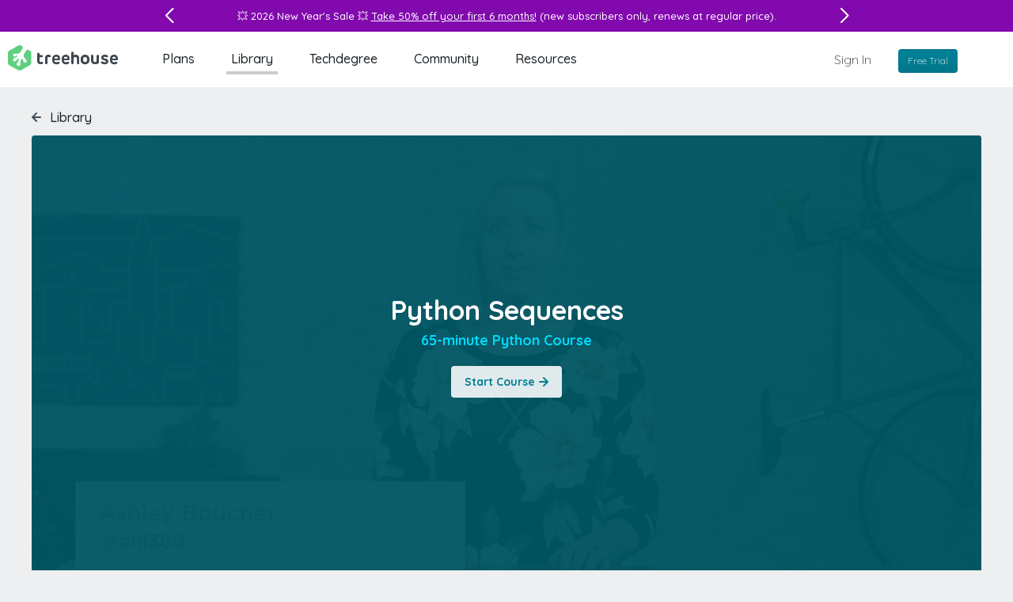

--- FILE ---
content_type: text/html; charset=utf-8
request_url: https://teamtreehouse.com/library/python-sequences/stages
body_size: 15985
content:

<div class="featurette" data-featurette="expandable-content-card" id="sequence-iteration">
  <div class="stage-meta">
    <div class="radial-progress toggle-steps  has-topic-fill-to-child-on-hover add-back-end-fill-to-child-on-hover"
      data-featurette="radial-progress">
        <svg class="right-arrow-icon has-topic-fill-on-parent-hover add-back-end-fill-on-parent-hover" preserveAspectRatio="xMinYMin meet" viewBox="0 0 12 12">
  <path d="M11.7,6.7l-5,5c-0.4,0.4-1,0.4-1.4,0c-0.4-0.4-0.4-1,0-1.4L8.6,7H1C0.5,7,0,6.6,0,6s0.4-1,1-1h7.6L5.3,1.7c-0.4-0.4-0.4-1,0-1.4s1-0.4,1.4,0l5,5c0,0,0,0,0,0C12.1,5.7,12.1,6.3,11.7,6.7z"></path>

</svg>
    </div>

    <h2 id="sequence-iteration">
      Sequence Iteration
</h2>    <p><p>Learn three different ways to iterate through Python sequences.</p></p>

    <a class="steps-trigger toggle-steps selected has-topic-color add-back-end-color">
      <svg class="chevron-icon has-topic-fill add-back-end-fill" preserveAspectRatio="xMinYMin meet" viewBox="0 0 12 7.5" aria-labelledby="chevron5188378" role="img">



   <title id="chevron5188378">Chevron</title>
<g>
	<path d="M6,7.5L0.3,1.7c-0.4-0.4-0.4-1,0-1.4s1-0.4,1.4,0L6,4.6l4.3-4.3c0.4-0.4,1-0.4,1.4,0c0.4,0.4,0.4,1,0,1.4L6,7.5z"></path>
</g>

</svg>
      7 steps
    </a>

    <ul class="steps-list ">
      
<li>
  <a class="has-topic-fill-to-child-on-hover add-back-end-fill-to-child-on-hover" href="/library/python-sequences/lets-chat-about-sequences">
      <svg class="video-22-icon has-topic-fill-on-parent-hover add-back-end-fill-on-parent-hover" preserveAspectRatio="xMinYMin meet" viewBox="0 0 22 22">
  <path d="M11,22C4.9,22,0,17.1,0,11C0,4.9,4.9,0,11,0s11,4.9,11,11C22,17.1,17.1,22,11,22zM11,2c-5,0-9,4-9,9c0,5,4,9,9,9s9-4,9-9C20,6,16,2,11,2z M15.2,12.1l-5.5,3.6c-1,0.6-1.8,0.2-1.8-1V7.3c0-1.2,0.8-1.6,1.8-1l5.5,3.6C16.2,10.5,16.2,11.5,15.2,12.1z"></path>

</svg>
    <h4>Let&#39;s Chat About Sequences</h4>
    <p>1:11</p>
</a></li>
<li>
  <a class="has-topic-fill-to-child-on-hover add-back-end-fill-to-child-on-hover" href="/library/python-sequences/iterating-with-basic-for-loops">
      <svg class="video-22-icon has-topic-fill-on-parent-hover add-back-end-fill-on-parent-hover" preserveAspectRatio="xMinYMin meet" viewBox="0 0 22 22">
  <path d="M11,22C4.9,22,0,17.1,0,11C0,4.9,4.9,0,11,0s11,4.9,11,11C22,17.1,17.1,22,11,22zM11,2c-5,0-9,4-9,9c0,5,4,9,9,9s9-4,9-9C20,6,16,2,11,2z M15.2,12.1l-5.5,3.6c-1,0.6-1.8,0.2-1.8-1V7.3c0-1.2,0.8-1.6,1.8-1l5.5,3.6C16.2,10.5,16.2,11.5,15.2,12.1z"></path>

</svg>
    <h4>Iterating with Basic For Loops</h4>
    <p>3:39</p>
</a></li>
<li>
  <a class="has-topic-fill-to-child-on-hover add-back-end-fill-to-child-on-hover" href="/library/python-sequences/iterating-with-enumerate">
      <svg class="video-22-icon has-topic-fill-on-parent-hover add-back-end-fill-on-parent-hover" preserveAspectRatio="xMinYMin meet" viewBox="0 0 22 22">
  <path d="M11,22C4.9,22,0,17.1,0,11C0,4.9,4.9,0,11,0s11,4.9,11,11C22,17.1,17.1,22,11,22zM11,2c-5,0-9,4-9,9c0,5,4,9,9,9s9-4,9-9C20,6,16,2,11,2z M15.2,12.1l-5.5,3.6c-1,0.6-1.8,0.2-1.8-1V7.3c0-1.2,0.8-1.6,1.8-1l5.5,3.6C16.2,10.5,16.2,11.5,15.2,12.1z"></path>

</svg>
    <h4>Iterating with Enumerate</h4>
    <p>4:24</p>
</a></li>
<li>
  <a class="has-topic-fill-to-child-on-hover add-back-end-fill-to-child-on-hover" href="/library/python-sequences/sequence-iteration/iterating-with-for-loops">
      <svg class="code-challenge-22-icon has-topic-fill-on-parent-hover add-back-end-fill-on-parent-hover" preserveAspectRatio="xMinYMin meet" viewBox="0 0 22 22">
  <path d="M11,22C4.9,22,0,17.1,0,11C0,4.9,4.9,0,11,0s11,4.9,11,11C22,17.1,17.1,22,11,22zM11,2c-5,0-9,4-9,9c0,5,4,9,9,9s9-4,9-9C20,6,16,2,11,2z M13.8,14.7c-0.4,0.4-1.1,0.4-1.5,0c-0.4-0.4-0.4-1.1,0-1.5l2.2-2.2l-2.2-2.2c-0.4-0.4-0.4-1.1,0-1.5c0.4-0.4,1.1-0.4,1.5,0l2.9,3c0.4,0.4,0.4,1.1,0,1.5L13.8,14.7z M9.7,14.7c-0.4,0.4-1.1,0.4-1.5,0l-2.9-3c-0.4-0.4-0.4-1.1,0-1.5l2.9-3c0.4-0.4,1.1-0.4,1.5,0c0.4,0.4,0.4,1.1,0,1.5L7.5,11l2.2,2.2C10.1,13.6,10.1,14.3,9.7,14.7z"></path>

</svg>
    <h4>Iterating With For Loops</h4>
    <p>2 objectives</p>
</a></li>
<li>
  <a class="has-topic-fill-to-child-on-hover add-back-end-fill-to-child-on-hover" href="/library/python-sequences/iterating-with-ranges">
      <svg class="video-22-icon has-topic-fill-on-parent-hover add-back-end-fill-on-parent-hover" preserveAspectRatio="xMinYMin meet" viewBox="0 0 22 22">
  <path d="M11,22C4.9,22,0,17.1,0,11C0,4.9,4.9,0,11,0s11,4.9,11,11C22,17.1,17.1,22,11,22zM11,2c-5,0-9,4-9,9c0,5,4,9,9,9s9-4,9-9C20,6,16,2,11,2z M15.2,12.1l-5.5,3.6c-1,0.6-1.8,0.2-1.8-1V7.3c0-1.2,0.8-1.6,1.8-1l5.5,3.6C16.2,10.5,16.2,11.5,15.2,12.1z"></path>

</svg>
    <h4>Iterating with Ranges</h4>
    <p>4:07</p>
</a></li>
<li>
  <a class="has-topic-fill-to-child-on-hover add-back-end-fill-to-child-on-hover" href="/library/python-sequences/sequence-iteration/iterating-over-ranges">
      <svg class="code-challenge-22-icon has-topic-fill-on-parent-hover add-back-end-fill-on-parent-hover" preserveAspectRatio="xMinYMin meet" viewBox="0 0 22 22">
  <path d="M11,22C4.9,22,0,17.1,0,11C0,4.9,4.9,0,11,0s11,4.9,11,11C22,17.1,17.1,22,11,22zM11,2c-5,0-9,4-9,9c0,5,4,9,9,9s9-4,9-9C20,6,16,2,11,2z M13.8,14.7c-0.4,0.4-1.1,0.4-1.5,0c-0.4-0.4-0.4-1.1,0-1.5l2.2-2.2l-2.2-2.2c-0.4-0.4-0.4-1.1,0-1.5c0.4-0.4,1.1-0.4,1.5,0l2.9,3c0.4,0.4,0.4,1.1,0,1.5L13.8,14.7z M9.7,14.7c-0.4,0.4-1.1,0.4-1.5,0l-2.9-3c-0.4-0.4-0.4-1.1,0-1.5l2.9-3c0.4-0.4,1.1-0.4,1.5,0c0.4,0.4,0.4,1.1,0,1.5L7.5,11l2.2,2.2C10.1,13.6,10.1,14.3,9.7,14.7z"></path>

</svg>
    <h4>Iterating over Ranges</h4>
    <p>1 objective</p>
</a></li>
<li>
  <a class="has-topic-fill-to-child-on-hover add-back-end-fill-to-child-on-hover" href="/library/python-sequences/sequence-iteration/recap-of-sequence-iteration">
      <svg class="quiz-22-icon has-topic-fill-on-parent-hover add-back-end-fill-on-parent-hover" preserveAspectRatio="xMinYMin meet" viewBox="0 0 22 22">
  <path d="M11,22C4.9,22,0,17.1,0,11C0,4.9,4.9,0,11,0s11,4.9,11,11C22,17.1,17.1,22,11,22zM11,2c-5,0-9,4-9,9s4,9,9,9s9-4,9-9S16,2,11,2z M16,13c-1.1,0-2-0.9-2-2c0-1.1,0.9-2,2-2s2,0.9,2,2C18,12.1,17.1,13,16,13z M16,10c-0.6,0-1,0.4-1,1c0,0.6,0.4,1,1,1c0.6,0,1-0.4,1-1C17,10.4,16.6,10,16,10z M11,13c-1.1,0-2-0.9-2-2c0-1.1,0.9-2,2-2s2,0.9,2,2C13,12.1,12.1,13,11,13z M11,10c-0.6,0-1,0.4-1,1c0,0.6,0.4,1,1,1c0.6,0,1-0.4,1-1C12,10.4,11.6,10,11,10z M6,13c-1.1,0-2-0.9-2-2c0-1.1,0.9-2,2-2s2,0.9,2,2C8,12.1,7.1,13,6,13z"></path>

</svg>
    <h4>Recap of Sequence Iteration</h4>
    <p>5 questions</p>
</a></li>

    </ul>
  </div>
</div>

<div class="featurette" data-featurette="expandable-content-card" id="sequence-operations">
  <div class="stage-meta">
    <div class="radial-progress toggle-steps  has-topic-fill-to-child-on-hover add-back-end-fill-to-child-on-hover"
      data-featurette="radial-progress">
        <svg class="right-arrow-icon has-topic-fill-on-parent-hover add-back-end-fill-on-parent-hover" preserveAspectRatio="xMinYMin meet" viewBox="0 0 12 12">
  <path d="M11.7,6.7l-5,5c-0.4,0.4-1,0.4-1.4,0c-0.4-0.4-0.4-1,0-1.4L8.6,7H1C0.5,7,0,6.6,0,6s0.4-1,1-1h7.6L5.3,1.7c-0.4-0.4-0.4-1,0-1.4s1-0.4,1.4,0l5,5c0,0,0,0,0,0C12.1,5.7,12.1,6.3,11.7,6.7z"></path>

</svg>
    </div>

    <h2 id="sequence-operations">
      Sequence Operations
</h2>    <p><p>Now that you've learned how to iterate through sequences, let's talk about sequence operations.</p></p>

    <a class="steps-trigger toggle-steps  has-topic-color add-back-end-color">
      <svg class="chevron-icon has-topic-fill add-back-end-fill" preserveAspectRatio="xMinYMin meet" viewBox="0 0 12 7.5" aria-labelledby="chevron2023577" role="img">



   <title id="chevron2023577">Chevron</title>
<g>
	<path d="M6,7.5L0.3,1.7c-0.4-0.4-0.4-1,0-1.4s1-0.4,1.4,0L6,4.6l4.3-4.3c0.4-0.4,1-0.4,1.4,0c0.4,0.4,0.4,1,0,1.4L6,7.5z"></path>
</g>

</svg>
      11 steps
    </a>

    <ul class="steps-list hidden">
      
<li>
  <a class="has-topic-fill-to-child-on-hover add-back-end-fill-to-child-on-hover" href="/library/python-sequences/sequence-operations-2">
      <svg class="video-22-icon has-topic-fill-on-parent-hover add-back-end-fill-on-parent-hover" preserveAspectRatio="xMinYMin meet" viewBox="0 0 22 22">
  <path d="M11,22C4.9,22,0,17.1,0,11C0,4.9,4.9,0,11,0s11,4.9,11,11C22,17.1,17.1,22,11,22zM11,2c-5,0-9,4-9,9c0,5,4,9,9,9s9-4,9-9C20,6,16,2,11,2z M15.2,12.1l-5.5,3.6c-1,0.6-1.8,0.2-1.8-1V7.3c0-1.2,0.8-1.6,1.8-1l5.5,3.6C16.2,10.5,16.2,11.5,15.2,12.1z"></path>

</svg>
    <h4>Sequence Operations</h4>
    <p>0:57</p>
</a></li>
<li>
  <a class="has-topic-fill-to-child-on-hover add-back-end-fill-to-child-on-hover" href="/library/python-sequences/slices">
      <svg class="video-22-icon has-topic-fill-on-parent-hover add-back-end-fill-on-parent-hover" preserveAspectRatio="xMinYMin meet" viewBox="0 0 22 22">
  <path d="M11,22C4.9,22,0,17.1,0,11C0,4.9,4.9,0,11,0s11,4.9,11,11C22,17.1,17.1,22,11,22zM11,2c-5,0-9,4-9,9c0,5,4,9,9,9s9-4,9-9C20,6,16,2,11,2z M15.2,12.1l-5.5,3.6c-1,0.6-1.8,0.2-1.8-1V7.3c0-1.2,0.8-1.6,1.8-1l5.5,3.6C16.2,10.5,16.2,11.5,15.2,12.1z"></path>

</svg>
    <h4>Slices</h4>
    <p>4:29</p>
</a></li>
<li>
  <a class="has-topic-fill-to-child-on-hover add-back-end-fill-to-child-on-hover" href="/library/python-sequences/sequence-operations/creating-slices">
      <svg class="code-challenge-22-icon has-topic-fill-on-parent-hover add-back-end-fill-on-parent-hover" preserveAspectRatio="xMinYMin meet" viewBox="0 0 22 22">
  <path d="M11,22C4.9,22,0,17.1,0,11C0,4.9,4.9,0,11,0s11,4.9,11,11C22,17.1,17.1,22,11,22zM11,2c-5,0-9,4-9,9c0,5,4,9,9,9s9-4,9-9C20,6,16,2,11,2z M13.8,14.7c-0.4,0.4-1.1,0.4-1.5,0c-0.4-0.4-0.4-1.1,0-1.5l2.2-2.2l-2.2-2.2c-0.4-0.4-0.4-1.1,0-1.5c0.4-0.4,1.1-0.4,1.5,0l2.9,3c0.4,0.4,0.4,1.1,0,1.5L13.8,14.7z M9.7,14.7c-0.4,0.4-1.1,0.4-1.5,0l-2.9-3c-0.4-0.4-0.4-1.1,0-1.5l2.9-3c0.4-0.4,1.1-0.4,1.5,0c0.4,0.4,0.4,1.1,0,1.5L7.5,11l2.2,2.2C10.1,13.6,10.1,14.3,9.7,14.7z"></path>

</svg>
    <h4>Creating Slices</h4>
    <p>1 objective</p>
</a></li>
<li>
  <a class="has-topic-fill-to-child-on-hover add-back-end-fill-to-child-on-hover" href="/library/python-sequences/len-min-and-max">
      <svg class="video-22-icon has-topic-fill-on-parent-hover add-back-end-fill-on-parent-hover" preserveAspectRatio="xMinYMin meet" viewBox="0 0 22 22">
  <path d="M11,22C4.9,22,0,17.1,0,11C0,4.9,4.9,0,11,0s11,4.9,11,11C22,17.1,17.1,22,11,22zM11,2c-5,0-9,4-9,9c0,5,4,9,9,9s9-4,9-9C20,6,16,2,11,2z M15.2,12.1l-5.5,3.6c-1,0.6-1.8,0.2-1.8-1V7.3c0-1.2,0.8-1.6,1.8-1l5.5,3.6C16.2,10.5,16.2,11.5,15.2,12.1z"></path>

</svg>
    <h4>Len, Min, and Max</h4>
    <p>3:04</p>
</a></li>
<li>
  <a class="has-topic-fill-to-child-on-hover add-back-end-fill-to-child-on-hover" href="/library/python-sequences/sequence-operations/finding-len-min-max">
      <svg class="code-challenge-22-icon has-topic-fill-on-parent-hover add-back-end-fill-on-parent-hover" preserveAspectRatio="xMinYMin meet" viewBox="0 0 22 22">
  <path d="M11,22C4.9,22,0,17.1,0,11C0,4.9,4.9,0,11,0s11,4.9,11,11C22,17.1,17.1,22,11,22zM11,2c-5,0-9,4-9,9c0,5,4,9,9,9s9-4,9-9C20,6,16,2,11,2z M13.8,14.7c-0.4,0.4-1.1,0.4-1.5,0c-0.4-0.4-0.4-1.1,0-1.5l2.2-2.2l-2.2-2.2c-0.4-0.4-0.4-1.1,0-1.5c0.4-0.4,1.1-0.4,1.5,0l2.9,3c0.4,0.4,0.4,1.1,0,1.5L13.8,14.7z M9.7,14.7c-0.4,0.4-1.1,0.4-1.5,0l-2.9-3c-0.4-0.4-0.4-1.1,0-1.5l2.9-3c0.4-0.4,1.1-0.4,1.5,0c0.4,0.4,0.4,1.1,0,1.5L7.5,11l2.2,2.2C10.1,13.6,10.1,14.3,9.7,14.7z"></path>

</svg>
    <h4>Finding len, min, max</h4>
    <p>3 objectives</p>
</a></li>
<li>
  <a class="has-topic-fill-to-child-on-hover add-back-end-fill-to-child-on-hover" href="/library/python-sequences/membership-testing">
      <svg class="video-22-icon has-topic-fill-on-parent-hover add-back-end-fill-on-parent-hover" preserveAspectRatio="xMinYMin meet" viewBox="0 0 22 22">
  <path d="M11,22C4.9,22,0,17.1,0,11C0,4.9,4.9,0,11,0s11,4.9,11,11C22,17.1,17.1,22,11,22zM11,2c-5,0-9,4-9,9c0,5,4,9,9,9s9-4,9-9C20,6,16,2,11,2z M15.2,12.1l-5.5,3.6c-1,0.6-1.8,0.2-1.8-1V7.3c0-1.2,0.8-1.6,1.8-1l5.5,3.6C16.2,10.5,16.2,11.5,15.2,12.1z"></path>

</svg>
    <h4>Membership Testing</h4>
    <p>2:16</p>
</a></li>
<li>
  <a class="has-topic-fill-to-child-on-hover add-back-end-fill-to-child-on-hover" href="/library/python-sequences/count-and-index">
      <svg class="video-22-icon has-topic-fill-on-parent-hover add-back-end-fill-on-parent-hover" preserveAspectRatio="xMinYMin meet" viewBox="0 0 22 22">
  <path d="M11,22C4.9,22,0,17.1,0,11C0,4.9,4.9,0,11,0s11,4.9,11,11C22,17.1,17.1,22,11,22zM11,2c-5,0-9,4-9,9c0,5,4,9,9,9s9-4,9-9C20,6,16,2,11,2z M15.2,12.1l-5.5,3.6c-1,0.6-1.8,0.2-1.8-1V7.3c0-1.2,0.8-1.6,1.8-1l5.5,3.6C16.2,10.5,16.2,11.5,15.2,12.1z"></path>

</svg>
    <h4>Count and Index</h4>
    <p>4:38</p>
</a></li>
<li>
  <a class="has-topic-fill-to-child-on-hover add-back-end-fill-to-child-on-hover" href="/library/python-sequences/code-samples-membership-testing-count-and-index">
      <svg class="instruction-icon has-topic-fill-on-parent-hover add-back-end-fill-on-parent-hover" preserveAspectRatio="xMinYMin meet" viewBox="0 0 18 18"><title>instruction</title><path d="M17.7,6.3l-3-3A1,1,0,0,0,14,3H11V1a1,1,0,0,0-1-1H7A1,1,0,0,0,6,1V3H1.2A1.2,1.2,0,0,0,0,4.2V9.8A1.2,1.2,0,0,0,1.2,11H6v6a1,1,0,0,0,1,1H10a1,1,0,0,0,1-1V11h3a1,1,0,0,0,.7-0.3l3-3A1,1,0,0,0,17.7,6.3ZM8,2H9V3H8V2ZM9,16H8V11H9v5Zm4.6-7H2V5H13.6l2,2Z"></path></svg>
    <h4>Code Samples: Membership Testing, Count, and Index</h4>
    <p></p>
</a></li>
<li>
  <a class="has-topic-fill-to-child-on-hover add-back-end-fill-to-child-on-hover" href="/library/python-sequences/concatenation-and-multiplication">
      <svg class="video-22-icon has-topic-fill-on-parent-hover add-back-end-fill-on-parent-hover" preserveAspectRatio="xMinYMin meet" viewBox="0 0 22 22">
  <path d="M11,22C4.9,22,0,17.1,0,11C0,4.9,4.9,0,11,0s11,4.9,11,11C22,17.1,17.1,22,11,22zM11,2c-5,0-9,4-9,9c0,5,4,9,9,9s9-4,9-9C20,6,16,2,11,2z M15.2,12.1l-5.5,3.6c-1,0.6-1.8,0.2-1.8-1V7.3c0-1.2,0.8-1.6,1.8-1l5.5,3.6C16.2,10.5,16.2,11.5,15.2,12.1z"></path>

</svg>
    <h4>Concatenation and Multiplication</h4>
    <p>3:04</p>
</a></li>
<li>
  <a class="has-topic-fill-to-child-on-hover add-back-end-fill-to-child-on-hover" href="/library/python-sequences/sequence-operations-cheat-sheet">
      <svg class="instruction-icon has-topic-fill-on-parent-hover add-back-end-fill-on-parent-hover" preserveAspectRatio="xMinYMin meet" viewBox="0 0 18 18"><title>instruction</title><path d="M17.7,6.3l-3-3A1,1,0,0,0,14,3H11V1a1,1,0,0,0-1-1H7A1,1,0,0,0,6,1V3H1.2A1.2,1.2,0,0,0,0,4.2V9.8A1.2,1.2,0,0,0,1.2,11H6v6a1,1,0,0,0,1,1H10a1,1,0,0,0,1-1V11h3a1,1,0,0,0,.7-0.3l3-3A1,1,0,0,0,17.7,6.3ZM8,2H9V3H8V2ZM9,16H8V11H9v5Zm4.6-7H2V5H13.6l2,2Z"></path></svg>
    <h4>Sequence Operations Cheat Sheet</h4>
    <p></p>
</a></li>
<li>
  <a class="has-topic-fill-to-child-on-hover add-back-end-fill-to-child-on-hover" href="/library/python-sequences/sequence-operations/recap-of-sequence-operations">
      <svg class="quiz-22-icon has-topic-fill-on-parent-hover add-back-end-fill-on-parent-hover" preserveAspectRatio="xMinYMin meet" viewBox="0 0 22 22">
  <path d="M11,22C4.9,22,0,17.1,0,11C0,4.9,4.9,0,11,0s11,4.9,11,11C22,17.1,17.1,22,11,22zM11,2c-5,0-9,4-9,9s4,9,9,9s9-4,9-9S16,2,11,2z M16,13c-1.1,0-2-0.9-2-2c0-1.1,0.9-2,2-2s2,0.9,2,2C18,12.1,17.1,13,16,13z M16,10c-0.6,0-1,0.4-1,1c0,0.6,0.4,1,1,1c0.6,0,1-0.4,1-1C17,10.4,16.6,10,16,10z M11,13c-1.1,0-2-0.9-2-2c0-1.1,0.9-2,2-2s2,0.9,2,2C13,12.1,12.1,13,11,13z M11,10c-0.6,0-1,0.4-1,1c0,0.6,0.4,1,1,1c0.6,0,1-0.4,1-1C12,10.4,11.6,10,11,10z M6,13c-1.1,0-2-0.9-2-2c0-1.1,0.9-2,2-2s2,0.9,2,2C8,12.1,7.1,13,6,13z"></path>

</svg>
    <h4>Recap of Sequence Operations</h4>
    <p>4 questions</p>
</a></li>

    </ul>
  </div>
</div>
